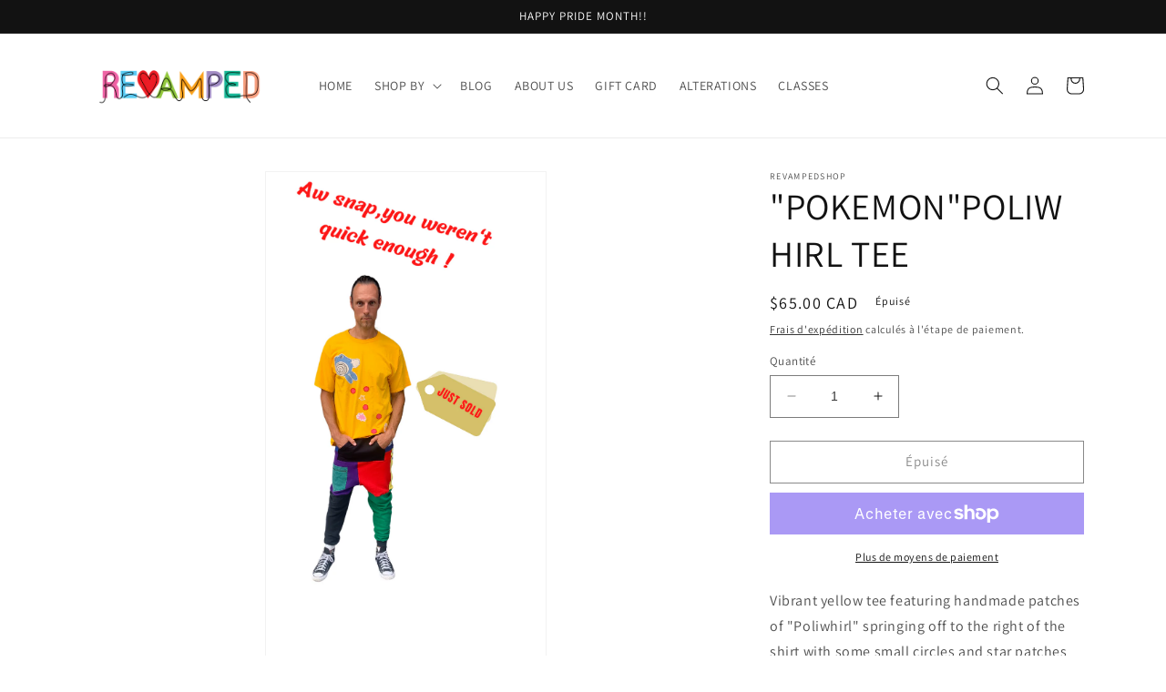

--- FILE ---
content_type: text/javascript
request_url: https://cdn.shopify.com/s/files/1/0445/1303/4391/t/8/assets/timo.subscription.js?v=1683308728&shop=revampedshop.myshopify.com
body_size: 1883
content:
window.TimoSubscriptionParams=window.TimoSubscriptionParams||{},window.TimoSubscriptionParams.manageSubscriptionUrl="/apps/g_subscriptions/",window.TimoSubscriptionParams.apiUrl="https://subs.globosoftware.net/frontapi/",window.TimoSubscriptionParams.page=null,window.TimoSubscriptionParams.translations={default:{login:{btn:"Click here",expired:"Sorry, your session has expired. Please access Subscription Portal by logging into your account using the same email that you used to buy subscription",heading:"Need help accessing your subscriptions?",form_btn:"Get subscription login",form_heading:"ACCESSING YOUR SUBSCRIPTIONS?",form_description:"Provide your email below in order to get access to your subscriptions.",form_placeholder:"Enter your email",send_link_success:"We've sent you an email with a link to login to your subscriptions."},widget:{each:"each",from:"From",save:"Save ",then:", then ",sale_text:"Sale",add_to_cart:"Add subscription to cart",prepaid_one:"- prepaid subscription",delivery_one:"Delivery every ",subscription:"Subscription - save up to ",from_per_each:"from /each",prepaid_other:"-s prepaid subscription",tooltip_item1:"Skip, pause, edit, or cancel deliveries anytime, based on your needs.",tooltip_item2:"Prepaid Plan Details",tooltip_item3:"Total price",tooltip_item4:"Price every delivery",tooltip_title:"Subscription detail",delivery_other:"Delivery every  s",save_one_order:"Save  on first order",tooltip_heading:"Have complete control of your subscriptions",purchase_options:"Purchase options",save_other_order:"Save  on first  orders",one_time_purchase:"One-time purchase",normal_payment_one:"First payment , then ",prepaid_payment_one:"First payment  each, then  every  ",normal_payment_other:"First  payments , then ",save_after_one_order:"Save  from st order",save_after_two_order:"Save  from nd order",prepaid_payment_other:"First  payments  each, then  every  s",normal_payment_alltime:" per payment",save_after_other_order:"Save  from th order",save_after_three_order:"Save  from rd order"},checkout:{button:"Manage your subscription",heading:"Subscription",description:"Continue to your account to view and manage your subscriptions. Please use the same email address that you used to buy the subscription."},subscription:{saved:"Your subscription has been saved",paused:"Your subscription has been paused",resumed:"Your subscription has been resumed",cancelled:"Your subscription has been cancelled",subscriptions:"Subscriptions",create_order_fail:"An error occurred while creating an order",update_email_sended:"We've sent you an email with a link to update your subscription.",create_order_success:"Your order has been created",create_order_email_sended:"We've sent you an email with a link to create your subscription order.",update_payment_email_sended:"We've sent you an email with a link to update your payment."},customerPortal:{sku:"SKU",date:"Date",order:"Order",price:"Price",total:"Total",active:"Active",paused:"Paused",queued:"Queued",skiped:"Skiped",status:"Status",created:"Created",details:"Details",product:"Product",PlacedOn:"Placed on",loadMore:"Load more",quantity:"Quantity",cancelled:"Cancelled",skipOrder:"Skip this order",createOrder:"Create order now",unSkipOrder:"Unskip this order",subscription:"Subscription",subscriptions:"SUBSCRIPTIONS",updatePayment:"Update Payment",ordersTimeLine:"ORDERS TIMELINE",paymentDetails:"Payment Details",shippingMethod:"Shipping Method",nextBillingDate:"Next Billing Date",shippingAddress:"Shipping Address",deliveryFrequency:"Delivery frequency",pauseSubscription:"Pause subscription",backtoSubscription:"Back to Subscriptions",cancelSubscription:"Cancel subscription",resumeSubscription:"Resume subscription",paymentDetailsDescription:"You will receive an email from Shopify to update your payment info."}}};function isThankyouPage(){var hasSellingPlan=!1;if(Shopify&&Shopify.Checkout&&Shopify.Checkout.hasSellingPlan)hasSellingPlan=!0;else try{var sellingPlanElement=document.querySelector(".product__description__selling_plan");sellingPlanElement!==null&&sellingPlanElement.innerHTML.length>0&&(hasSellingPlan=!0)}catch(e){}return hasSellingPlan}function getTimoSubscriptionLocale(){var locale="default";return typeof Shopify!="undefined"&&typeof Shopify.Checkout!="undefined"&&typeof Shopify.Checkout.normalizedLocale!="undefined"?locale=Shopify.Checkout.normalizedLocale:typeof Shopify!="undefined"&&typeof Shopify.locale!="undefined"&&(locale=Shopify.locale),locale}function getTimoSubscriptionTranslation(){var locale="default";return typeof Shopify!="undefined"&&typeof Shopify.Checkout!="undefined"&&typeof Shopify.Checkout.normalizedLocale!="undefined"?locale=Shopify.Checkout.normalizedLocale:typeof Shopify!="undefined"&&typeof Shopify.locale!="undefined"&&(locale=Shopify.locale),typeof window.TimoSubscriptionParams!="undefined"&&typeof window.TimoSubscriptionParams.translations!="undefined"&&typeof window.TimoSubscriptionParams.translations[locale]!="undefined"?window.TimoSubscriptionParams.translations[locale]:window.TimoSubscriptionParams.translations.default}function getTimoSubscriptionShop(){var shop="";return typeof Shopify!="undefined"&&typeof Shopify.Checkout!="undefined"&&typeof Shopify.Checkout.apiHost!="undefined"&&Shopify.Checkout.apiHost.includes(".myshopify.com")?shop=Shopify.Checkout.apiHost:typeof Shopify!="undefined"&&typeof Shopify.shop!="undefined"&&Shopify.shop.includes(".myshopify.com")&&(shop=Shopify.shop),shop}function buildBoxHtml(url2){var TimoSubscriptionTranslation2=getTimoSubscriptionTranslation();console.log(TimoSubscriptionTranslation2);var boxHTML2='<h2 class="heading-2 os-step__title">';return boxHTML2+=TimoSubscriptionTranslation2.checkout.heading||"Subscription",boxHTML2+="</h2>",boxHTML2+='<div class="os-step__special-description">',boxHTML2+='<p class="os-step__description">'+TimoSubscriptionTranslation2.checkout.description+"</p>",boxHTML2+="</div>",boxHTML2+='<a target="_blank" class="ui-button btn btn--subdued btn--size-small shown-if-js os-step__info" href="'+url2+'">',boxHTML2+=TimoSubscriptionTranslation2.checkout.button||"Manage your subscription",boxHTML2+="</a>",boxHTML2}if(isThankyouPage()){var shopUrl=getTimoSubscriptionShop(),TimoSubscriptionTranslation=getTimoSubscriptionTranslation();if(Shopify.checkout&&Shopify.checkout.email){var url=window.TimoSubscriptionParams.apiUrl+"get-access-token?email="+Shopify.checkout.email+"&shop="+shopUrl;fetch(url).then(function(res){return res.json()}).then(function(response){var manageSubscriptionsUrl2=window.TimoSubscriptionParams.manageSubscriptionUrl+"subscriptions?token="+response.token,boxHTML2=buildBoxHtml(manageSubscriptionsUrl2);Shopify.Checkout.OrderStatus.addContentBox(boxHTML2)}).catch(function(err){return console.error(err)})}else{var manageSubscriptionsUrl=window.TimoSubscriptionParams.manageSubscriptionUrl+"get-subscription-access",boxHTML=buildBoxHtml(manageSubscriptionsUrl);Shopify.Checkout.OrderStatus.addContentBox(boxHTML)}}if(window.TimoSubscriptionParams.page=="customers/login"){var urlString=window.location.href,url=new URL(urlString),returnTo=url.searchParams.get("return_to");if(returnTo&&document.querySelectorAll("form[action*='/account/login']"))for(var loginForms=document.querySelectorAll("form[action*='/account/login']"),i=0,l=loginForms.length;i<l;i++){var loginForm=loginForms[i];loginForm.insertAdjacentHTML("afterbegin",'<input type="hidden" name="return_url" value="'+returnTo+'" />')}}var logoutLinkElms=document.querySelectorAll("a[href*='/account/logout']");if(logoutLinkElms.length)for(var TimoSubscriptionTranslation=getTimoSubscriptionTranslation(),i=0,l=logoutLinkElms.length;i<l;i++){var logoutLinkElm=logoutLinkElms[i],subscriptionLink=logoutLinkElm.cloneNode(!0);subscriptionLink.setAttribute("href",window.TimoSubscriptionParams.manageSubscriptionUrl+"subscriptions"),subscriptionLink.classList.add("timo-subscriptions-link"),subscriptionLink.style.verticalAlign="top",subscriptionLink.innerHTML=TimoSubscriptionTranslation.subscription.subscriptions||"Subscriptions",logoutLinkElm.insertAdjacentHTML("afterend"," | "+subscriptionLink.outerHTML)}
//# sourceMappingURL=/s/files/1/0445/1303/4391/t/8/assets/timo.subscription.js.map?shop=revampedshop.myshopify.com&v=1683308728
